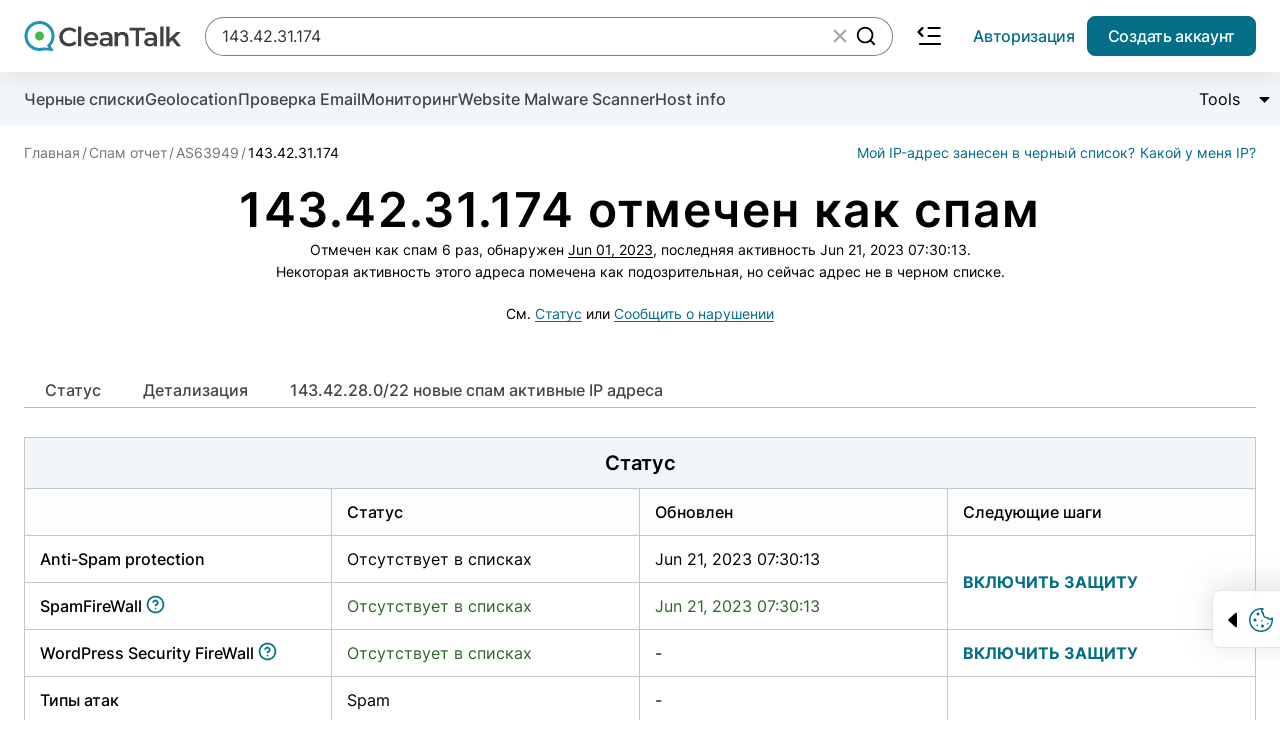

--- FILE ---
content_type: text/html; charset=UTF-8
request_url: https://cleantalk.org/ru/blacklists/143.42.31.174
body_size: 9686
content:
<!doctype html><html class="no-js" lang="ru"><head><meta charset="utf-8"><meta http-equiv="x-ua-compatible" content="ie=edge"><meta name="wot-verification" content="c2e6d3c018445b29774e" ><meta name="google-site-verification" content="UUrWN-ztXH5yDfWBVAJKls9otr9OLjSekJW_NjeuzxU"><meta name="google-site-verification" content="NdXbJmOOa0s1soHxNKhWblp24aYRAePMY2CYraR2KhE" /><meta name="msvalidate.01" content="8DAEBA6E07721F2A6351F7BE3913203E" /><meta property="og:site_name" content="CleanTalk"><meta property="og:type" content="website"><link rel="alternate" hreflang="en" href="https://cleantalk.org/blacklists/143.42.31.174" />
<link rel="alternate" hreflang="ru" href="https://cleantalk.org/ru/blacklists/143.42.31.174" />
<link rel="alternate" hreflang="x-default" href="https://cleantalk.org/blacklists/143.42.31.174" /><title>143.42.31.174 спам отчет. Черные списки & abuse DB</title><meta name="viewport" content="width=device-width, initial-scale=1"><meta name="description" content="IP 143.42.31.174 проявил спам активность на 6 сайтах, история активности. Узнать подробности."><meta name="keywords" content="143.42.31.174, Report IP Block Lists, Block IP, abuse, IP abuse, report ip, Block Lists Database, check Block Lists, Block Lists" ><link href="/webpack/dist/blacklistcritical.min.css?v=265cc07" rel="stylesheet preconnect"><script src="/webpack/dist/modalwidget.bundle.min.js?v=c8f543a" defer></script><link rel="apple-touch-icon" sizes="180x180" href="/favicons/apple-touch-icon.png"><link rel="icon" type="image/png" sizes="32x32" href="/favicons/favicon-32x32.png"><link rel="icon" type="image/png" sizes="16x16" href="/favicons/favicon-16x16.png"><link rel="manifest" href="/favicons/site.webmanifest"><link rel="mask-icon" href="/favicons/safari-pinned-tab.svg" color="#5bbad5"><meta name="msapplication-TileColor" content="#da532c"><meta name="theme-color" content="#ffffff"><script>let ct_lang = 'ru';let ipHref = '/blacklists/';let ct_trustNumber = '1 051 000';let ct_headerHeight = 80;let ct_ip = '3.16.131.97';const scriptPostSrc = '012532053887660339914:uu-soet1m1y';const googleContainerID = 'GTM-NZKWWB8';let review_record_ip = '143.42.31.174';let email_domain = "";let spam_check_record = "143.42.31.174";let record_type = "ip";let record_found = "1";let url_lang_prefix = '/ru';let no_data = 'Нет данных';let check_bot = '';let api_url = '/ru/my-ip';let ip = '';let undedined_text = '';let network_id = '';let blacklisted_text = 'В черных списках';let notinlist_text = 'Отсутствует в списках';let js_yes = 'Да';let thanks_text = '<p class="title-2 mb-16 article__flapper">Благодарим!</p> <p>Пожалуйста поделитесь этой статьей</p>';let help_text = 'Нам очень жаль. Как можно улучшить статью? ';let langfaq = '/ru' == '' ? 83 : 85;let chartmonths = '';let chartvalues = '';let bannerLimit = 0;let barChartData = {labels: chartmonths,datasets: [{label: "Spam active",strokeColor: "#CC3300",pointColor: "#CC3300",data: chartvalues},]};</script><script src="/webpack/dist/blacklistcritical.bundle.min.js?v=265cc07" defer></script><script src="/webpack/dist/blacklistmain.bundle.min.js?v=c5e8211" defer></script><link rel="preload" href="/webpack/dist/blacklistmain.min.css?v=c5e8211" as="style" onload="this.onload=null;this.rel='stylesheet'"><noscript><link rel="stylesheet" href="/webpack/dist/blacklistmain.min.css?v=c5e8211"></noscript><script src="/webpack/dist/react.bundle.min.js?v=b4990f1" defer></script><link rel="preload" href="/webpack/dist/react.min.css?v=b4990f1" as="style" onload="this.onload=null;this.rel='stylesheet'"><noscript><link rel="stylesheet" href="/webpack/dist/react.min.css?v=b4990f1"></noscript></head><body><noscript><iframe src="https://www.googletagmanager.com/ns.html?id=GTM-NZKWWB8" height="0" width="0" style="display:none;visibility:hidden"></iframe></noscript><header  class="header container--full-width sticky--top header--with-submenu" data-dc-component="header" data-id="header"><div class="header__row"><div class="logo"><a href="/ru/" title="cleantalk"><svg class="logo__icon"><use href="/assets/img/icons.svg?v27-08-24#icon-cleantalk"></use></svg><svg class="logo__text icon"><use href="/webpack/dist/sprite.svg?v27-08-24#icon-cleantalk-logo"></use></svg></a></div><div class="react-search header__search" ><span class="header__search-skeleton"></span></div><nav class="header__nav nav__container" data-dc-header-ref="menu"><div class="nav__inner"><button type="button" class="button--reset nav__close hide-desktop size-24" data-dc-header-ref="navclose"><svg class="size-24 icon"><use href="/webpack/dist/sprite.svg#icon-close"></use></svg><span class="visually-hidden">close navigation</span></button><ul class="nav__list nav__list--7-items" id="header-menu"><li class="nav__item nav__item--dropdown nav__item--main just-mobile accordion is-collapsed accordion--hoverable" data-dc-component="accordion"><a href="/ru/antispam" class="nav__link nav__link--gray accordion__trigger-btn no-after" data-dc-accordion-ref="trigger[]" aria-haspopup="menu" aria-expanded="false">Анти-Спам</a><div class="accordion__content" data-dc-accordion-ref="content"><ul class="accordion__menu menu__container" role="menu"><li><a class="menu__item" href="/ru/antispam">
    Обзор Анти-Спама
</a></li>
<li><a class="menu__item" href="/ru/help/api-main">
    Анти-Спам как API
</a></li>
<li><a class="menu__item" href="/ru/help/antispam-developers">
    Анти-Спам для разработчиков приложений
</a></li>
<li><a class="menu__item" href="/ru/anti-spam-plugins">
    Анти-Спам как плагин для сайта
</a></li>

<li><a class="menu__item" href="/ru/email-checker">
    Онлайн-проверка Email
</a></li>
</ul></div></li><li class="nav__item nav__item--dropdown nav__item--main just-mobile accordion is-collapsed accordion--hoverable" data-dc-component="accordion"><a href="https://wordpress.org/plugins/security-malware-firewall/" class="nav__link nav__link--gray accordion__trigger-btn no-after" data-dc-accordion-ref="trigger[]" aria-haspopup="menu" aria-expanded="false">Безопасность</a><div class="accordion__content" data-dc-accordion-ref="content"><ul class="accordion__menu menu__container" role="menu"><li><a class="menu__item" href="https://wordpress.org/plugins/security-malware-firewall/">
    Плагин безопасности для WordPress
</a></li>

<li><a class="menu__item" href="/ru/website-malware-scanner">
    Сканер вредоносных программ для сайта
</a></li>

<li><a class="menu__item" href="/help/wordpress-malware-removal">
    Удаление вредоносных программ
</a></li>

<li><a class="menu__item" href="https://l.cleantalk.org/plugin-security-certification">
    Сертификация безопасности плагинов
</a></li>
</ul></div></li><li class="nav__item nav__item--dropdown nav__item--main just-mobile accordion is-collapsed accordion--hoverable" data-dc-component="accordion"><a class="nav__link nav__link--gray accordion__trigger-btn no-after" href="/ru/blacklists" data-dc-accordion-ref="trigger[]" aria-haspopup="menu" aria-expanded="false">Черные списки</a><div class="accordion__content" data-dc-accordion-ref="content"><ul class="accordion__menu menu__container" role="menu"><li><a class="menu__item" href="/ru/blacklists">
    Черные списки Online
</a></li>

<li><a class="menu__item" href="/ru/help/api-cleantalk-all#dbase-api">
    Черные списки API
</a></li>

<li><a class="menu__item" href="/ru/blacklists#dl">
    Черные списки Database
</a></li>
</ul></div></li><li class="nav__item nav__item--main"><a class="nav__link nav__link--gray" href="/ru/uptime-monitoring">Мониторинг</a></li><li class="nav__item nav__item--last"><a class="nav__link nav__link--gray" href="/ru/help">Помощь</a></li></ul><ul class="nav__list nav__list--second hide-desktop"><li class="nav__item hidden"><a class="nav__link" href="https://cleantalk.org/blacklists">Найти спамбота</a></li><li class="nav__item nav__item--second-order"><a class="nav__link nav__link--blue nav__link--mobile-center text--no-wrap" href="/my" rel="nofollow">Логин</a></li><li class="nav__item tablet-pr-16 tablet-pl-16"><a class="button button--submit button--h-40 button--side-p-16 text--no-wrap" href="/ru$/register&utm_source=cleantalk.org&amp;utm_medium=signup_top_button&amp;utm_campaign=bl_landing" rel="nofollow">Создать аккаунт</a></li></ul></div></nav><script>document.addEventListener('DOMContentLoaded', function() {let current = new URL(window.location.href);let links = document.querySelectorAll('#header-menu a.menu__item, #header-menu a.nav__link');let activeCount = 0;for (let link of links) {let rawHref = link.getAttribute('href');if (!rawHref) continue;let linkUrl = new URL(rawHref, window.location.origin);let isActive = false;if (current.hash) {isActive = (linkUrl.pathname === current.pathname) && (linkUrl.hash === current.hash);} else {isActive = (linkUrl.pathname === current.pathname);}if (isActive) {link.classList.add('active');link.setAttribute('rel', 'nofollow');activeCount++;if (activeCount >= 2) {break;}}}});</script><button type="button" class="button--reset hide-tablet header__menu-arrow size-24"><svg class="icon size-24"><use href="/webpack/dist/sprite.svg?v27-05-25#icon-menu-arrow"></use></svg><span class="visually-hidden">search collapse</span></button><button type="button" class="button--reset hide-desktop header__burger-button size-24" data-dc-header-ref="trigger"><svg class="icon size-24"><use href="/webpack/dist/sprite.svg#icon-menu"></use></svg><span class="visually-hidden">burger navigation</span></button><ul class="nav__list nav__list--second hide-tablet"><li class="nav__item hidden"><a class="nav__link" href="https://cleantalk.org/blacklists">Найти спамбота</a></li><li class="nav__item nav__item--second-order"><a class="nav__link nav__link--blue nav__link--mobile-center text--no-wrap" href="/my" rel="nofollow">Авторизация</a></li><li class="nav__item tablet-pr-16 tablet-pl-16"><a class="button button--submit button--h-40 button--side-p-16 text--no-wrap" href="/ru/register&utm_source=cleantalk.org&amp;utm_medium=signup_top_button&amp;utm_campaign=bl_landing" rel="nofollow">Создать аккаунт</a></li></ul></div></header><main   class="main main--with-subnav" ><div class="subnav__container"><div class="container--full-width container--mobile-scroll"><ul class="subnav__list"><li><a class="subnav__link text--no-wrap" href="/ru/blacklists/143.42.31.174">Черные списки</a></li><li><a class="subnav__link text--no-wrap" href="/ru/ipinfo/143.42.31.174">Geolocation</a></li><li><a class="subnav__link text--no-wrap" href="/ru/email-checker">Проверка Email</a></li><li><a class="subnav__link text--no-wrap" id="uptime-link"href="/ru/uptime-monitoring?url=143.42.31.174">Мониторинг</a></li><li><a class="subnav__link text--no-wrap" id="malware-link" href="/ru/website-malware-scanner">Website Malware Scanner</a></li><li><a class="subnav__link text--no-wrap"id="hostinfo-link"href="/ru/hostinfo">Host info</a></li><li class="ml-auto"><div class="accordion accordion--no-mobile is-collapsed ml-auto" data-dc-component="accordion"><button class="button--reset accordion__header" type="button" data-dc-accordion-ref="trigger[]"><span class="flex--inline text">Tools</span><span class="accordion__trigger-btn flex--inline size-16"><span class="visually-hidden">Change content visibility</span></span></button><div class="accordion__content accordion__content--reset" data-dc-accordion-ref="content"><ul class="list--dropdown"><li><a href="/ru/go?url=https://cleantalk.org/ru/blacklists/143.42.31.174&#63;action=delete&amp;record_type=ip" rel="nofollow" id="el_show_delete_record">Удалить из черных списков</a></li><li><a href="/ru/spambots-check?record=143.42.31.174" rel="nofollow">Пакетный поиск спамботов</a></li><li><a href="/blacklists/report-ip" >Сообщить о нарушении</a></li></ul></div></div></li></ul></div></div><script src="/js/cleantalk-anticrawler.js?v=20_11_2025"></script><div class="blacklist container--full-width" data-dc-component="blacklist"><ol class="breadcrumb__list" vocab="http://schema.org/" typeof="BreadcrumbList"><li property="itemListElement" typeof="ListItem" class="breadcrumb__item"><a property="item" typeof="WebPage" href="/ru/"><span property="name">Главная</span></a><meta property="position" content="1"></li><li property="itemListElement" typeof="ListItem" class="breadcrumb__item"><a property="item" typeof="WebPage" href="/ru/blacklists"><span property="name">Спам отчет</span></a><meta property="position" content="2"></li><li property="itemListElement" typeof="ListItem" class="breadcrumb__item"><a property="item" typeof="WebPage" href="/ru/blacklists/as63949"><span property="name">AS63949</span></a><meta property="position" content="3"></li><li property="itemListElement" typeof="ListItem" class="breadcrumb__item active"><span property="item" typeof="WebPage"><span property="name" class="break-all">143.42.31.174</span></span><meta property="position" content="4"></li><div class="breadcrumb__right__box"><a class="breadcrumb__list__info" href="/blacklists/3.16.131.97">Мой IP-адрес занесен в черный список?</a><a class="breadcrumb__list__info" href="/my-ip/3.16.131.97">Какой у меня IP?</a></div></ol>
<div class="blacklist__alert blacklist__alert--warning hidden" id='el_bl_hint_top' data-dc-blacklist-ref="hint"><p>Мы публикуем email адреса на нашем сайте с целью проинформировать Вас, что ваши данные используются киберпреступниками для незаконных действий. Владельцы email адреса могут не знать, что их электронный адрес используется спамерами.</p><p>Будьте осторожны, публикуя свой электронный адрес. Спамеры могут узнать Ваш email из открытых источников или взломанных баз данных. Мы можем только информировать Вас о том, что Ваш электронный адрес используется для рассылки спама. Используйте эту ссылку, чтобы удалить свою электронную почту из нашего черного списка.</p><p><a class="underline text--black" href="/go?url=https://cleantalk.org/ru/blacklists/143.42.31.174&#63;action=delete&amp;record_type=ip" rel="nofollow">Удалить из черных списков</a></p></div><div class="text--black text--center text--reset"><h1 class="text-xl word-wrap--mobile">143.42.31.174 отмечен как спам</h1><span class="text-2 text--black">Отмечен как спам 6 раз, обнаружен <a href="/ru/blacklists/spam-ip?date=2023-06-01" class="underline text--black">Jun 01, 2023</a>, последняя активность Jun 21, 2023 07:30:13.</span><br><span class="text-2 text--black">Некоторая активность этого адреса помечена как подозрительная, но сейчас адрес не в черном списке.</span><br><br><span class="text-2 text--black"> См. <a class="text--brand underline" href="#status">Статус</a> или <a class="nav__link--blue underline" href="/blacklists/report-ip?report=143.42.31.174">Сообщить о нарушении</a></span></div><p class="text--center max-w-1196 ml-auto mr-auto table__hint mb-48 mt-12"></p><div class="anchor__container" data-dc-component="scrollspy"><ul class="anchor__list" data-dc-scrollspy-ref="menu" id="scrollspy"><li class="anchor__item"><a href="#status" class="anchor__link">Статус</a></li><li class="anchor__item"><a href="#owner" class="anchor__link">Детализация</a></li><li class="anchor__item hide_if_record_ok hidden" data-state="" id="spam-attacks-log-link"><a href="#spam-attacks-log" class="anchor__link">журнал спам атак</a></li><li class="anchor__item"><a href="#network" class="anchor__link">143.42.28.0/22 новые спам активные IP адреса</a></li></ul></div><section id="status" class="table__container"><h3 class="table__header">Статус</h3><table class="table table--fixed table--row-hover table--blacklists"><thead><tr class="table__head"><th></th><th>Статус</th><th>Обновлен</th><th>Следующие шаги</th></tr></thead><tbody><tr><th>Anti-Spam protection</th><td class="fixed-w-160 ">Отсутствует в списках</td><td class="fixed-w-160 ">Jun 21, 2023 07:30:13</td><td class="uppercase bold"rowspan="2"><a  class="modalwidget-btn-open"data-modal-type="antispam"href="/register?product_name=anti-spam&utm_source=cleantalk.org&utm_medium=status-block&utm_campaign=bl_landing">Включить защиту</a></td></tr><tr><th>SpamFireWall&nbsp;<a href="/ru/help/cleantalk-spam-firewall" rel="nofollow" class="nofollow" title="help article"><svg class="icon size-22 text--brand"><use href="/webpack/dist/sprite.svg#icon-help-circle"></use></svg></a></th><td class="text-success">Отсутствует в списках</td><td class="text-success">Jun 21, 2023 07:30:13</td></tr><tr><th>WordPress Security FireWall&nbsp;<a href="/ru/help/security-features#black_white" rel="nofollow" class="nofollow" title="help article"><svg class="icon size-22 text--brand"><use href="/webpack/dist/sprite.svg#icon-help-circle"></use></svg></a></th><td class="text-success">Отсутствует в списках</td><td>-</td><td class="uppercase bold"><a  class="modalwidget-btn-open"data-modal-type="security"href="/register?product_name=security&utm_source=cleantalk.org&utm_medium=status-block&utm_campaign=bl_landing">Включить защиту</a></td></tr><tr><th>Типы атак</th><td class="max-w-200">Spam</td><td>-</td><td></td></tr></tbody></table></section><section class="table__container" id="owner"><h3 class="table__header">Детализация</h3><table class="table table--fixed table--row-hover table--blacklists"><tbody><tr><th>Сеть</th><td><a href="/ru/blacklists/as63949/143.42.28.0/22" class="grey_text">143.42.28.0/22</a><span class="text-muted" style="padding-left: 1em">parent network: </span><a href="/ru/blacklists/as63949/143.42.0.0/16" class="grey_text">143.42.0.0/16</a></td></tr><tr><th class="fixed-w-160">Спам активность сети</th><td class="fixed-w-160">–</td></tr><tr><th class="fixed-w-160">DNS имя</th><td class="fixed-w-160">-</td></tr><tr><th class="fixed-w-160">Номер AS</th><td class="fixed-w-160" id="table_row_asn_id"><a href="/ru/blacklists/as63949" class="grey_text">63949</a></td></tr><tr><th class="fixed-w-160">Организация</th><td class="fixed-w-160" id="table_row_org_name">Akamai Connected Cloud</td></tr><tr><th class="fixed-w-160">Местоположение</th><td class="fixed-w-160" id="table_row_location">Франкфурт, ФРГ, ФРГ<span class="flag de"></span></td></tr><tr><th class="fixed-w-160">Геолокация</th><td class="fixed-w-160" id="table_row_coordinates">lat: 50.1169; lon: 8.6837 <a target="_blank" title="Google Maps" href="https://www.google.com/maps/@50.1169,8.6837,15z"><span class="fa fa-map-o"></span></a></td></tr><tr><th class="fixed-w-160">Адрес</th><td class="fixed-w-160" id="table_row_address">-</td></tr><tr><th class="fixed-w-160">Телефон</th><td class="fixed-w-160" id="table_row_phone">-</td></tr><tr><th class="fixed-w-160">Вебсайт</th><td class="fixed-w-160" id="table_row_website" data-asn_id="63949">iana.org</td></tr><tr><th class="fixed-w-160">Спам активность AS</th><td class="fixed-w-160" id="table_row_spam_rate">0.21%</td></tr><tr><th class="fixed-w-160"><span aria-hidden="true" title="Значение показывает, для какой цели используется IP-адрес." data-toggle="tooltip" data-placement="top" data-container="body">Цель использования</span></th><td class="fixed-w-160" id="table_row_network_type"><span aria-hidden="true" title="Значение показывает, для какой цели используется IP-адрес." data-toggle="tooltip" data-placement="top" data-container="body">TOR</span></td></tr><tr id="tr_hosted_sites"><th class="fixed-w-160">Сайты размещенные на 143.42.31.174</th><td class="fixed-w-160"><code id="td_hosted_sites" data-dc-blacklist-ref="sites"><span class="spinner spinner--dotted"><i class="visually-hidden">Data loading</i></span></code><code id="hosted_sites" class="hidden"></code></td></tr><tr><td colspan="2"><div class="coordinates-map" id="map-container"><div id="map"><iframe id="map-iframe" frameborder="0" referrerpolicy="no-referrer-when-downgrade"src="https://www.google.com/maps/embed/v1/view?zoom=11&center=50.1169,8.6837&key=AIzaSyCvP6KOofNR9x2-5-hQgpi1rBoQBW1aSko"allowfullscreen ></iframe></div></div></td></tr></tbody></table></section><section class="table__container hide_if_record_ok hidden" data-state="" id="spam-attacks-log"><h3 class="table__header">журнал спам атак</h3><table class="table table--blacklists table--row-hover table--slim-first-column table--cell-no-space table--not-fixed-mobile table--text-no-wrap-mobile" data-dc-blacklist-ref="attacks" id="spam-attacks-log-table"><thead><tr class="table__head table__head--no-border"><th><span class="table__td--span">#</span></th><th><span class="table__td--span">Время (GMT)</span></th><th><span class="table__td--span">IP адрес</span></th><th><span class="table__td--span">Email отправителя</span></th><th><span class="table__td--span">Никнейм</span></th><th><span class="table__td--span">Антиспам плагин</span></th></tr></thead><tbody class="table__body"><tr class="table__tr-spinner"><td colspan="6" class="spinner__container"><span class="spinner spinner--dotted"><i class="visually-hidden">Data loading</i></span></td></tr></tbody></table></section><section class="table__container" id="network"><h2 class="table__header">143.42.28.0/22 новые спам активные IP адреса</h2><table class="table table--fixed table--row-hover table--blacklists"><thead><tr class="table__head"><th class="col-small">#</th><th>Адрес (DNS имя)</th><th>Обнаружен</th><th>Last seen</th><th>Атакованные сайты</th></tr></thead><tbody><tr><td>1</td><td><a href="https://cleantalk.org/ru/blacklists/143.42.29.151" title="143.42.29.151">143.42.29.151</a></td><td>Sep 19, 2023 15:26:13</td><td>Oct 09, 2023 17:30:08</td><td></td></tr><tr><td>2</td><td><a href="https://cleantalk.org/ru/blacklists/143.42.31.174" title="143.42.31.174">143.42.31.174</a></td><td>Jun 01, 2023 01:40:49</td><td>Jun 21, 2023 07:30:13</td><td></td></tr><tr><td>3</td><td><a href="https://cleantalk.org/ru/blacklists/143.42.31.73" title="143.42.31.73">143.42.31.73</a></td><td>May 31, 2023 22:31:04</td><td>Jun 21, 2023 02:03:46</td><td></td></tr><tr><td>4</td><td><a href="https://cleantalk.org/ru/blacklists/143.42.31.123" title="143.42.31.123">143.42.31.123</a></td><td>May 31, 2023 22:05:48</td><td>Jun 21, 2023 02:03:46</td><td></td></tr><tr><td>5</td><td><a href="https://cleantalk.org/ru/blacklists/143.42.31.177" title="143.42.31.177">143.42.31.177</a></td><td>May 31, 2023 21:40:20</td><td>Jun 21, 2023 02:03:46</td><td></td></tr><tr><td>6</td><td><a href="https://cleantalk.org/ru/blacklists/143.42.30.207" title="143.42.30.207">143.42.30.207</a></td><td>Mar 25, 2023 00:00:51</td><td>Apr 17, 2023 03:30:19</td><td></td></tr><tr><td>7</td><td><a href="https://cleantalk.org/ru/blacklists/143.42.28.195" title="143.42.28.195">143.42.28.195</a></td><td>Feb 19, 2023 12:46:23</td><td>May 04, 2023 03:49:08</td><td></td></tr><tr><td>8</td><td><a href="https://cleantalk.org/ru/blacklists/143.42.28.7" title="143.42.28.7">143.42.28.7</a></td><td>Jan 15, 2023 09:30:44</td><td>Feb 07, 2023 13:28:35</td><td></td></tr><tr><td>9</td><td><a href="https://cleantalk.org/ru/blacklists/143.42.30.8" title="143.42.30.8">143.42.30.8</a></td><td>Jan 12, 2023 14:55:46</td><td>Jun 06, 2023 13:32:46</td><td></td></tr></tbody></table></section><h3 class="table__header hidden" id="spam-activity-on-date">143.42.31.174 spam and brute force activity on date</h3><div class="text-center" id="preloader-box"><div class="preloader"></div></div><div id="record-history" class="hidden"><canvas id="chart-ip-history" class="hidden"></canvas><div class="table-responsive"><table class="table table--fixed table--row-hover table--blacklists"><thead class="table__head"><tr><th class="col-small">#</th><th>Date</th><th>IP</th><th>Frequency</th></tr></thead><tbody id="ip_history_list"></tbody></table></div></div><div class="blacklist__response" id="api-response" data-dc-blacklist-ref="response"><p class="button-text text--black mb-16">Ответ от CleanTalk API</p><p class="blacklist__data mb-16" data-dc-blacklist-ref="data"><span class="spinner spinner--dotted"><i class="visually-hidden">Data loading</i></span></p><p><a href="/ru/help/api-spam-check" target="_blank" class="underline text text--black" title="API Method 'spam_check'">Что это за значения?</a></p></div></div><div id="signup" class="section section--bg-black section--with-bg-img pt-100 pb-100 tablet-pt-48 tablet-pb-48 mt-100  tablet-mt-56 tablet-mb-48"><img src="../../../webpack/img/main/mask-min.webp" alt='waves' loading="lazy"><div class="container--full-width flex flex--column flex--j-center flex--a-center relative"><p class="h2 text--white text--center mb-12">Вы бы хотели избавиться от спама?</p><p class="h3 text--white text--center mb-56">Это проще, чем вы думаете. Позвольте Вам продемонстрировать</p><a href="/ru/register?utm_source=cleantalk.org&amp;utm_medium=banner_button&amp;utm_campaign=bl_landing&amp;utm_content=text3" class="button button--submit button--bg-white">Получить доступ к базе</a></div></div><div class="container--full-width mt-100 mb-100 tablet-mt-28"><div  id="scrollToReportIp"></div><div class="hidden alert alert-warning hidden" id='el_bl_hint_bottom' data-dc-blacklist-ref="hint2"><p>Мы публикуем email адреса на нашем сайте с целью проинформировать Вас, что ваши данные используются киберпреступниками для незаконных действий. Владельцы email адреса могут не знать, что их электронный адрес используется спамерами.</p><p>Будьте осторожны, публикуя свой электронный адрес. Спамеры могут узнать Ваш email из открытых источников или взломанных баз данных. Мы можем только информировать Вас о том, что Ваш электронный адрес используется для рассылки спама. Используйте эту ссылку, чтобы удалить свою электронную почту из нашего черного списка.</p><p><a href="/go?url=https://cleantalk.org/ru/blacklists/&#63;record=143.42.31.174&amp;action=delete&amp;record_type=ip" rel="nofollow">Удалить из черных списков</a></p></div></div><div class="visually-hidden"><div id="modal-antispam" class="modal__columns"><div class="modal__column modal__column--main"><div class="logo modal__logo mb-10"><a href="/ru/" title="cleantalk"><svg class="logo__icon"><use href="/assets/img/icons.svg?v27-08-24#icon-cleantalk"></use></svg><svg class="logo__text icon"><use href="/webpack/dist/sprite.svg?v27-08-24#icon-cleantalk-logo"></use></svg></a></div><p class="modal__sub-title text--black mb-10">Create account</p><p class="mb-56">And stop spam in 60 seconds. You will get a key to activate the plugin, installation instructions and the anti-spam plugin.</p><form class="form mb-8" action="/ru/register" method="post" id="reg" data-dc-component="registration"><input id="year" class="reset" type="hidden" value="" name="year" data-dc-registration-ref="year"><input type="hidden" name="form_gen_time" value="1768712725" ><div class="form__row"><input type="email" class="form__input" name="email" id="email" placeholder="E-mail" required value="" data-dc-registration-ref="email"><label for="email" class="form__label">E-mail</label></div><div class="form__row"><input type="text" class="form__input" id="site" name="site" placeholder="Адрес веб-сайта" required value="" data-dc-registration-ref="website"><label for="site" class="form__label">Website address</label></div><div class="form__row"><div class="checkbox text--left"><input class="checkbox__input" type="checkbox" name="privacy" id="privacy" checked required oninvalid="this.setCustomValidity('Перед получением учетной записи вы должны согласиться с Политикой конфиденциальности.')" oninput="setCustomValidity('')" ><label for="privacy" class="checkbox__label"><i>Я согласен с <a class="text--grey-7 link--hover-inherit underline" href="/ru/publicoffer#privacy" target="_blank">Политикой конфиденциальности</a></i></label></div></div><button type="submit" class="button button--submit button--side-space-l mt-16 tablet-mt-32 full-width mb-16">Создать аккаунт</button></form><p>Already have an account? <a href="/ru/my/session" class="underline text--brand">Login</a></p></div><div class="modal__column modal__column--green-bg">1 051 000 сайтов уже защищены с помощью CleanTalk.<br><img src="/images/security.webp" alt="cleantalk create account" class="modal__img"><br><a href="/ru/register?product_name=anti-spam&utm_source=cleantalk.org&utm_medium=status-block&utm_campaign=bl_landing" class="underline--hover text--white">Максимальная защита от спама</a><button type="button" class="button--reset modal__close modal__close--white" id="close-modal"><svg class="icon size-24"><use href="/webpack/dist/sprite.svg#icon-close"></use></svg></button></div></div></div><div class="visually-hidden"><div id="modal-security" class="modal__columns"><div class="modal__column modal__column--main"><div class="logo modal__logo mb-10"><a href="/ru/" title="cleantalk"><svg class="logo__icon"><use href="/assets/img/icons.svg?v27-08-24#icon-cleantalk"></use></svg><svg class="logo__text icon"><use href="/webpack/dist/sprite.svg?v27-08-24#icon-cleantalk-logo"></use></svg></a></div><p class="modal__sub-title text--black mb-10">Create account</p><p class="mb-56">Сканируйте и защитите ваш WordPress менее чем за 60 секунд</p><form class="form mb-8" action="/ru/register?product_name=security" method="post" id="reg" data-dc-component="registration"><input id="year" class="reset" type="hidden" value="" name="year" data-dc-registration-ref="year"><input type="hidden" name="form_gen_time" value="1768712725" ><div class="form__row"><input type="email" class="form__input" name="email" id="email" placeholder="E-mail" required value="" data-dc-registration-ref="email"><label for="email" class="form__label">E-mail</label></div><div class="form__row"><input type="text" class="form__input" id="site" name="site" placeholder="Адрес веб-сайта" required value="" data-dc-registration-ref="website"><label for="site" class="form__label">Website address</label></div><div class="form__row"><div class="checkbox text--left"><input class="checkbox__input" type="checkbox" name="privacy" id="privacy" checked required oninvalid="this.setCustomValidity('Перед получением учетной записи вы должны согласиться с Политикой конфиденциальности.')" oninput="setCustomValidity('')" ><label for="privacy" class="checkbox__label"><i>Я согласен с <a class="text--grey-7 link--hover-inherit underline" href="/ru/publicoffer#privacy" target="_blank">Политикой конфиденциальности</a></i></label></div></div><button type="submit" class="button button--submit button--side-space-l mt-16 tablet-mt-32 full-width mb-16">Создать аккаунт</button></form><p>Already have an account? <a href="/ru/my/session" class="underline text--brand">Login</a></p></div><div class="modal__column modal__column--green-bg">Сканер вредоносных программ, брандмауэр, двухфакторная аутентификация (2FA), защита от перебора паролей, уведомления об уязвимостях — всё для вашей безопасности.<br><img src="/images/security-bg_new.jpg" loading="lazy" alt="cleantalk create account" class="mt-42 mb-36 border-radius-8"><br><a href="/ru/register?product_name=security&utm_source=cleantalk.org&utm_medium=status-block&utm_campaign=bl_landing" class="underline--hover text--white">Максимальная защита</a><button type="button" class="button--reset modal__close modal__close--white" id="close-modal"><svg class="icon size-24"><use href="/webpack/dist/sprite.svg#icon-close"></use></svg></button></div></div></div><script>const load_blacklist_table = 1;</script><div class="visually-hidden"><div id="modalwidget" class="modal__columns"><div class="modal__column modal__column--main"><div class="logo modal__logo mb-10"><a href="/ru/" title="cleantalk"><svg class="logo__icon"><use href="/assets/img/icons.svg?v27-08-24#icon-cleantalk"></use></svg><svg class="logo__text icon"><use href="/webpack/dist/sprite.svg?v27-08-24#icon-cleantalk-logo"></use></svg></a></div><p class="modal__sub-title text--black mb-10">Create account</p><p class="mb-56">And stop spam in 60 seconds. You will get a key to activate the plugin, installation instructions and the anti-spam plugin.</p><form class="form mb-8" action="/ru/register" method="post" id="reg" data-dc-component="registration"><input id="year" class="reset" type="hidden" value="" name="year" data-dc-registration-ref="year"><input type="hidden" name="form_gen_time" value="1768712725" ><div class="form__row"><input type="email" class="form__input" name="email" id="email" placeholder="E-mail" required value="" data-dc-registration-ref="email"><label for="email" class="form__label">E-mail</label></div><div class="form__row"><input type="text" class="form__input" id="site" name="site" placeholder="Адрес веб-сайта" required value="" data-dc-registration-ref="website"><label for="site" class="form__label">Website address</label></div><div class="form__row"><div class="checkbox text--left"><input class="checkbox__input" type="checkbox" name="privacy" id="privacy" checked required oninvalid="this.setCustomValidity('Перед получением учетной записи вы должны согласиться с Политикой конфиденциальности.')" oninput="setCustomValidity('')" ><label for="privacy" class="checkbox__label"><i>Я согласен с <a class="text--grey-7 link--hover-inherit underline" href="/ru/publicoffer#privacy" target="_blank">Политикой конфиденциальности</a></i></label></div></div><button type="submit" class="button button--submit button--side-space-l mt-16 tablet-mt-32 full-width mb-16">Создать аккаунт</button></form><p>Already have an account? <a href="/ru/my/session" class="underline text--brand">Login</a></p></div><div class="modal__column modal__column--green-bg">1 051 000 сайтов уже защищены с помощью CleanTalk.<br><img src="/images/security.webp" alt="cleantalk create account" class="modal__img"><br><a href="/ru/register?product_name=anti-spam&utm_medium=search_button_widget&utm_campaign=bl_database" class="underline--hover text--white">Максимальная защита от спама</a><button type="button" class="button--reset modal__close modal__close--white" id="close-modal"><svg class="icon size-24"><use href="/webpack/dist/sprite.svg#icon-close"></use></svg></button></div></div></div>

<div class="cookie__container" data-dc-component="cookies" role="alert">

    <button type="button" class="button--reset flex flex--a-center cookie__toggle mr-4" data-dc-cookies-ref="toggle">
        <svg class="svg-icon size-16 mr-8 ml-8 cookie__arrow">
            <use href="/webpack/dist/sprite.svg#icon-triangle-small"></use>
        </svg>
        <svg class="svg-icon text--brand size-24 cookie__icon">
            <use href="/webpack/dist/sprite.svg#icon-cookies"></use>
        </svg>
        <span class="visually-hidden">Trigger cookie opening</span>
    </button>

    <div class="container--full-width cookie__hidden" data-dc-cookies-ref="container">
        <div class="flex flex--a-center flex--column-mobile">
            <div class="flex flex--column mr-32 tablet-pr-0 tablet-pb-24">
                <p class="text--brand sub-text bold mb-12">
                    <svg class="svg-icon size-24 mr-12">
                        <use href="/webpack/dist/sprite.svg#icon-cookies"></use>
                    </svg>
                    <span>Наш сайт использует файлы cookie</span>
                </p>
                <p class="text-2">Мы используем файлы cookie для предоставления наших услуг и анализа использования сайта в соответствии с нашей Политикой конфиденциальности. Выбирая «Принять», вы соглашаетесь на хранение всех типов файлов cookie, используемых на сайте. Если вы не хотите использовать необязательные файлы cookie, ознакомьтесь с нашей <a href="/publicoffer#privacy" class="text--blue underline">Политикой конфиденциальности</a>.</p>
            </div>
            <div class="flex flex--column flex--a-center full-width--mobile flex--row-mobile">
                <button class="button button--submit button--h-30 button--fz-14 button--bg-white w-115 mb-8 tablet-mr-12 tablet-mb-0 w-115--mobile" data-dc-cookies-ref="reject" data-dismiss="alert">Отклонить</button>
                <button class="button button--submit button--h-30 button--fz-14 button--bg-brand w-115 w-115--mobile" data-dc-cookies-ref="accept" data-dismiss="alert">Согласиться</button>
            </div>
        </div>
    </div>
</div>
</main><footer id="main_footer" class="footer__container pt-48 tablet-pt-24"><div class="container--full-width footer__columns"><div class="footer__menu_container is-collapsed just-mobile" data-dc-component="accordion"><h4 class="footer__list-title accordion__trigger-btn accordion__trigger-btn--no-desktop accordion__trigger-btn--white" data-dc-accordion-ref="trigger[]">Сервис Анти-Спама для веб-сайтов</h4><ul class="footer__menu" data-dc-accordion-ref="content"><li><a class="footer__link" href="/antispam">Обзор Анти-Спама</a></li><li><a class="footer__link" href="/help/antispam-developers">Анти-Спам для разработчиков приложений</a></li><li><a class="footer__link" href="/anti-spam-plugins">Best Anti-Spam plugins</a></li><li><a class="footer__link" href="/ru/help/api-main" title="Anti-Spam API" >Anti-Spam API</a></li><li><a class="footer__link" href="https://blog.cleantalk.org/how-to-protect-contactform7-from-spam/">Stop spam emails in Contact form 7 (CF7)</a></li><li><a class="footer__link" href="https://blog.cleantalk.org/protect-your-elementor-contact-form-from-spam-in-5-minutes/">Stop spam in Elementor form builder</a></li><li><a class="footer__link" href="https://blog.cleantalk.org/how-to-protect-your-wpforms-contact-form-using-cleantalk-anti-spam-plugin/">Stop spam in WPForms</a></li><li><a class="footer__link" href="https://cleantalk.org/help/the-real-person/">The Real Person</a></li></ul></div><div class="footer__menu_container footer__menu_container--no-break just-mobile is-collapsed" data-dc-component="accordion"><h4 class="footer__list-title accordion__trigger-btn accordion__trigger-btn--no-desktop accordion__trigger-btn--white" data-dc-accordion-ref="trigger[]">Безопасность для веб-сайтов</h4><ul class="footer__menu" data-dc-accordion-ref="content"><li><a class="footer__link" href="https://wordpress.org/plugins/security-malware-firewall/">Безопасность сайта</a></li><li><a class="footer__link" href="/ru/website-malware-scanner" >Malware Scanner</a></li></ul></div><div class="footer__menu_container footer__menu_container--no-break just-mobile is-collapsed" data-dc-component="accordion"><h4 class="footer__list-title accordion__trigger-btn accordion__trigger-btn--no-desktop accordion__trigger-btn--white" data-dc-accordion-ref="trigger[]">Online сервисы</h4><ul class="footer__menu" data-dc-accordion-ref="content"><li><a class="footer__link" href="/ru/antispam-security-apps-releases" title="Список приложений">Список приложений</a></li><li><a class="footer__link" href="/my" title="Панель управления" rel="nofollow">Панель управления</a><li><a class="footer__link" href="/ru/price-anti-spam" title="Стоимость" >Стоимость</a></li><li><a class="footer__link" href="/ru/spam-stats" title="Спам Статистика" >Спам Статистика</a></li><li><a class="footer__link" href="/ru/ipinfo" title="IP info & Whois">IP info & Whois</a></li><li><a class="footer__link" href="/ru/my-ip" >Информация о моем IP</a></li></ul></div><div class="footer__menu_container footer__menu_container--no-break just-mobile is-collapsed" data-dc-component="accordion"><h4 class="footer__list-title accordion__trigger-btn accordion__trigger-btn--no-desktop accordion__trigger-btn--white" data-dc-accordion-ref="trigger[]">Другие сервисы для веб-сайтов</h4><ul class="footer__menu" data-dc-accordion-ref="content"><li><a class="footer__link" href="/ru/ssl-certificates/cheap-positivessl-certificate" >SSL сертификаты</a></li><li><a class="footer__link" href="/ru/uptime-monitoring" >Мониторинг</a></li></ul></div><div class="footer__menu_container footer__menu_container--no-break just-mobile is-collapsed" data-dc-component="accordion"><h4 class="footer__list-title accordion__trigger-btn accordion__trigger-btn--no-desktop accordion__trigger-btn--white" data-dc-accordion-ref="trigger[]">Черные списки</h4><ul class="footer__menu" data-dc-accordion-ref="content"><li><a href="/ru/blacklists/report-ip" class="footer__link">Report IP/Email</a></li><li><a href="/ru/blacklists/submited_today" class="footer__link">Добавлено сегодня</a></li><li><a href="/ru/blacklists/updated_today" class="footer__link">Обновлено сегодня</a></li><li><a href="/ru/blacklists/top20" class="footer__link">TOP20 за неделю</a></li><li><a class="footer__link" href="/ru/blacklists" >База данных черных списков</a></li><li><a class="footer__link" href="/ru/email-checker" >Проверка Email</a></li><li><a href="/ru/blacklists/spam-ip" class="footer__link">Архив записей</a></li><li><a href="/ru/blacklists/asn" class="footer__link">Автономные системы (AS)</a></li></ul></div><div class="footer__menu_container footer__menu_container--no-break just-mobile is-collapsed" data-dc-component="accordion"><h4 class="footer__list-title accordion__trigger-btn accordion__trigger-btn--no-desktop accordion__trigger-btn--white" data-dc-accordion-ref="trigger[]">Компания</h4><ul class="footer__menu" data-dc-accordion-ref="content"><li><a class="footer__link" href="/ru/about" title="О проекте" >О проекте</a></li><li><a class="footer__link" href="/ru/team" title="Команда">Команда</a></li><li><a class="footer__link" href="/ru/publicoffer" rel="nofollow" >Соглашение</a></li></ul></div><div class="footer__menu_container just-mobile is-collapsed" data-dc-component="accordion"><h4 class="footer__list-title accordion__trigger-btn accordion__trigger-btn--no-desktop accordion__trigger-btn--white" data-dc-accordion-ref="trigger[]">Социальные сети</h4><ul class="footer__menu" data-dc-accordion-ref="content"><li><a class="footer__link" href="https://blog.cleantalk.org/" title="Блог">Блог</a></li><li><a class="footer__link" href="https://facebook.com/cleantalkcloud" target="_blank" rel="nofollow">Facebook</a></li><li><a class="footer__link" href="https://github.com/CleanTalk" target="_blank" rel="nofollow">GitHub</a></li><li><a class="footer__link" href="https://t.me/cleantalk_researches" target="_blank" rel="nofollow">Telegram. Research team</a></li><li><a class="footer__link" href="https://twitter.com/cleantalkcloud" target="_blank" rel="nofollow">X</a></li></ul></div><div class="footer__menu_container just-mobile is-collapsed" data-dc-component="accordion"><h4 class="footer__list-title accordion__trigger-btn accordion__trigger-btn--no-desktop accordion__trigger-btn--white" data-dc-accordion-ref="trigger[]">Помощь</h4><ul class="footer__menu" data-dc-accordion-ref="content"><li><a class="footer__link" href="/my/support" title="Служба поддержки">Служба поддержки</a></li><li><a class="footer__link" href="/ru/contact-us" title="Наши контакты" >Контакты</a></li><li><a class="footer__link" href="https://drive.google.com/drive/u/1/folders/1y8eRMBvd-yJKtLq7Sev0r0GtO65yj8Cb" title="Пресскит">Пресскит</a></li></ul></div></div><div class="footer__row--bottom text mt-42"><div class="container--full-width footer__row"><span class="footer__disclaimer">© CleanTalk Inc. All Rights Reserved.</span><ul class="footer__menu footer__menu--inline"><li><a class="footer__link underline--hover" id="en" href="https://cleantalk.org/ru/blacklists/143.42.31.174?lang=en" title="English - English">EN</a></li><li><a class="footer__link underline--hover active" id="ru" href="https://cleantalk.org/ru/blacklists/143.42.31.174?lang=ru" title="Russian - Русский">RU</a></li></ul></div></div><button type="button" class="button button--back-to-top is-transparent" id="back-to-top"><svg class="icon size-22 icon--rotated-180"><use href="/webpack/dist/sprite.svg#icon-chevron-down"></use></svg><span class="visually-hidden">Back to top</span></button></footer><script defer src="//fd.cleantalk.org/ct-bot-detector-wrapper.js"></script><script>window.addEventListener('load', () => {const lazyRun = window.requestIdleCallback || function (fn) { setTimeout(fn, 200); };lazyRun(() => {const gtm = document.createElement('script');gtm.src = '/assets/js/googtag_new.js';gtm.async = true;document.body.appendChild(gtm);});});</script><script id="spotfix-script-wrapper">(function () {let spotfixScript = document.createElement('script');spotfixScript.type = 'text/javascript';spotfixScript.async = "true";spotfixScript.src = 'https://spotfix.doboard.com/doboard-widget-bundle.min.js?projectToken=faa58f2828ce60f13209bc776c487323&projectId=128&accountId=1';let firstScriptNode = document.getElementsByTagName('script')[0];firstScriptNode.parentNode.insertBefore(spotfixScript, firstScriptNode);})();</script><style> .doboard_task_widget { bottom: 140px !important; } </style></body></html>


--- FILE ---
content_type: text/html; charset=UTF-8
request_url: https://cleantalk.org/ru/blacklists
body_size: -1063
content:
{"data":{"143.42.31.174":{"domains_count":0,"domains_list":null,"spam_rate":1,"submitted":"2023-06-01 01:40:49","updated":"2023-06-21 07:30:13","in_offline":0,"frequency":6,"in_antispam":0,"in_security":0,"in_antispam_previous":0,"in_antispam_updated":"2023-06-01 04:00:47","spam_frequency_24h":0,"appears":0,"network_type":"tor","country":"DE","sha256":"a5ca4e859214839e0e5a21847cf4d8ac0c5805128bf0fc3a28886a56b16d672d"}}}